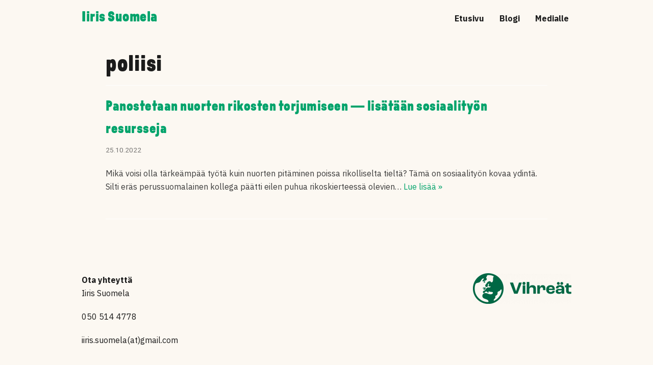

--- FILE ---
content_type: text/css
request_url: http://iirissuomela.fi/wp-content/uploads/elementor/css/post-770.css?ver=1694529921
body_size: 497
content:
.elementor-kit-770{--e-global-color-primary:#00A36B;--e-global-color-secondary:#7C7ABB;--e-global-color-text:#1B1B1B;--e-global-color-accent:#00A36B;--e-global-color-18fc7e67:#045A1C;--e-global-color-3fc75db9:#23A455;--e-global-color-7a46a47e:#000;--e-global-color-71307943:#FFF;--e-global-typography-primary-font-family:"Krana FAT A";--e-global-typography-primary-font-weight:bold;--e-global-typography-secondary-font-family:"IBM Plex Sans";--e-global-typography-secondary-font-weight:bold;--e-global-typography-text-font-family:"IBM Plex Sans";--e-global-typography-text-font-weight:400;--e-global-typography-accent-font-family:"IBM Plex Sans";--e-global-typography-accent-font-weight:500;font-family:"Roboto", Sans-serif;}.elementor-kit-770 a{color:#00A36B;}.elementor-kit-770 a:hover{color:var( --e-global-color-3fc75db9 );}.elementor-kit-770 h1{color:var( --e-global-color-text );font-family:var( --e-global-typography-primary-font-family ), Sans-serif;font-weight:var( --e-global-typography-primary-font-weight );}.elementor-kit-770 h2{font-family:var( --e-global-typography-primary-font-family ), Sans-serif;font-weight:var( --e-global-typography-primary-font-weight );}.elementor-kit-770 h3{color:var( --e-global-color-text );font-family:var( --e-global-typography-primary-font-family ), Sans-serif;font-weight:var( --e-global-typography-primary-font-weight );}.elementor-kit-770 h4{color:var( --e-global-color-text );font-family:var( --e-global-typography-primary-font-family ), Sans-serif;font-weight:var( --e-global-typography-primary-font-weight );}.elementor-kit-770 h5{color:var( --e-global-color-text );font-family:"Barlow Semi Condensed", Sans-serif;font-weight:bold;}.elementor-section.elementor-section-boxed > .elementor-container{max-width:1000px;}.e-con{--container-max-width:1000px;}{}h1.entry-title{display:var(--page-title-display);}@media(max-width:1024px){.elementor-section.elementor-section-boxed > .elementor-container{max-width:1024px;}.e-con{--container-max-width:1024px;}}@media(max-width:767px){.elementor-section.elementor-section-boxed > .elementor-container{max-width:767px;}.e-con{--container-max-width:767px;}}

--- FILE ---
content_type: text/css
request_url: http://iirissuomela.fi/wp-content/uploads/elementor/css/post-976.css?ver=1694529921
body_size: 729
content:
.elementor-976 .elementor-element.elementor-element-10ba0c8{transition:background 0.3s, border 0.3s, border-radius 0.3s, box-shadow 0.3s;}.elementor-976 .elementor-element.elementor-element-10ba0c8 > .elementor-background-overlay{transition:background 0.3s, border-radius 0.3s, opacity 0.3s;}.elementor-976 .elementor-element.elementor-element-c96163f > .elementor-widget-container{background-color:#02010100;}.elementor-976 .elementor-element.elementor-element-b53a74f .hfe-nav-menu__toggle{margin-left:auto;}.elementor-976 .elementor-element.elementor-element-b53a74f .menu-item a.hfe-menu-item{padding-left:15px;padding-right:15px;}.elementor-976 .elementor-element.elementor-element-b53a74f .menu-item a.hfe-sub-menu-item{padding-left:calc( 15px + 20px );padding-right:15px;}.elementor-976 .elementor-element.elementor-element-b53a74f .hfe-nav-menu__layout-vertical .menu-item ul ul a.hfe-sub-menu-item{padding-left:calc( 15px + 40px );padding-right:15px;}.elementor-976 .elementor-element.elementor-element-b53a74f .hfe-nav-menu__layout-vertical .menu-item ul ul ul a.hfe-sub-menu-item{padding-left:calc( 15px + 60px );padding-right:15px;}.elementor-976 .elementor-element.elementor-element-b53a74f .hfe-nav-menu__layout-vertical .menu-item ul ul ul ul a.hfe-sub-menu-item{padding-left:calc( 15px + 80px );padding-right:15px;}.elementor-976 .elementor-element.elementor-element-b53a74f .menu-item a.hfe-menu-item, .elementor-976 .elementor-element.elementor-element-b53a74f .menu-item a.hfe-sub-menu-item{padding-top:15px;padding-bottom:15px;}.elementor-976 .elementor-element.elementor-element-b53a74f a.hfe-menu-item, .elementor-976 .elementor-element.elementor-element-b53a74f a.hfe-sub-menu-item{font-family:var( --e-global-typography-secondary-font-family ), Sans-serif;font-weight:var( --e-global-typography-secondary-font-weight );}.elementor-976 .elementor-element.elementor-element-b53a74f .sub-menu,
								.elementor-976 .elementor-element.elementor-element-b53a74f nav.hfe-dropdown,
								.elementor-976 .elementor-element.elementor-element-b53a74f nav.hfe-dropdown-expandible,
								.elementor-976 .elementor-element.elementor-element-b53a74f nav.hfe-dropdown .menu-item a.hfe-menu-item,
								.elementor-976 .elementor-element.elementor-element-b53a74f nav.hfe-dropdown .menu-item a.hfe-sub-menu-item{background-color:#fff;}.elementor-976 .elementor-element.elementor-element-b53a74f ul.sub-menu{width:220px;}.elementor-976 .elementor-element.elementor-element-b53a74f .sub-menu a.hfe-sub-menu-item,
						 .elementor-976 .elementor-element.elementor-element-b53a74f nav.hfe-dropdown li a.hfe-menu-item,
						 .elementor-976 .elementor-element.elementor-element-b53a74f nav.hfe-dropdown li a.hfe-sub-menu-item,
						 .elementor-976 .elementor-element.elementor-element-b53a74f nav.hfe-dropdown-expandible li a.hfe-menu-item,
						 .elementor-976 .elementor-element.elementor-element-b53a74f nav.hfe-dropdown-expandible li a.hfe-sub-menu-item{padding-top:15px;padding-bottom:15px;}.elementor-976 .elementor-element.elementor-element-b53a74f .sub-menu li.menu-item:not(:last-child),
						.elementor-976 .elementor-element.elementor-element-b53a74f nav.hfe-dropdown li.menu-item:not(:last-child),
						.elementor-976 .elementor-element.elementor-element-b53a74f nav.hfe-dropdown-expandible li.menu-item:not(:last-child){border-bottom-style:solid;border-bottom-color:#c4c4c4;border-bottom-width:1px;}body:not(.rtl) .elementor-976 .elementor-element.elementor-element-b53a74f{right:0px;}body.rtl .elementor-976 .elementor-element.elementor-element-b53a74f{left:0px;}.elementor-976 .elementor-element.elementor-element-b53a74f{bottom:0px;}@media(max-width:767px){.elementor-976 .elementor-element.elementor-element-c96163f{width:auto;max-width:auto;}.elementor-bc-flex-widget .elementor-976 .elementor-element.elementor-element-c9686d9.elementor-column .elementor-widget-wrap{align-items:center;}.elementor-976 .elementor-element.elementor-element-c9686d9.elementor-column.elementor-element[data-element_type="column"] > .elementor-widget-wrap.elementor-element-populated{align-content:center;align-items:center;}.elementor-976 .elementor-element.elementor-element-c9686d9.elementor-column > .elementor-widget-wrap{justify-content:flex-end;}.elementor-976 .elementor-element.elementor-element-b53a74f{width:auto;max-width:auto;bottom:25px;}body:not(.rtl) .elementor-976 .elementor-element.elementor-element-b53a74f{right:0px;}body.rtl .elementor-976 .elementor-element.elementor-element-b53a74f{left:0px;}}

--- FILE ---
content_type: text/css
request_url: http://iirissuomela.fi/wp-content/uploads/elementor/css/post-1025.css?ver=1694529921
body_size: 69
content:
.elementor-1025 .elementor-element.elementor-element-2babba5{text-align:right;}